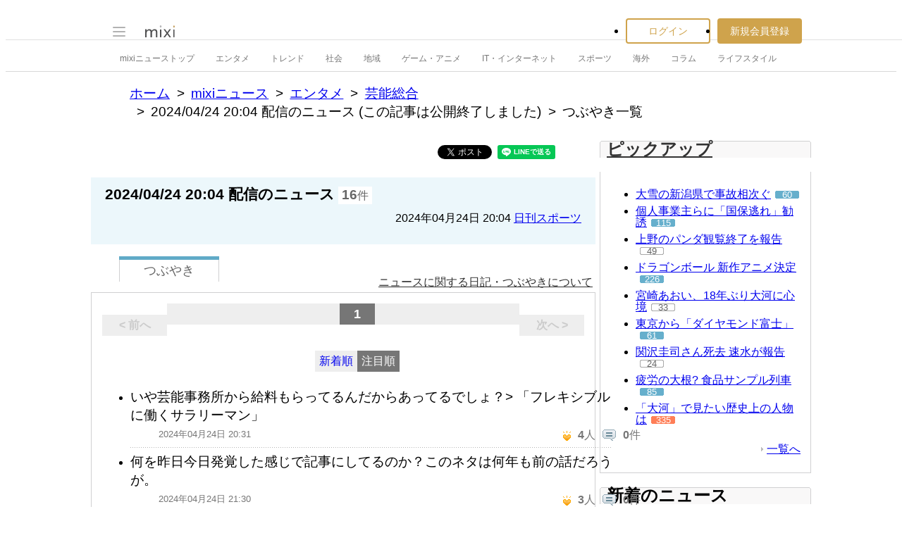

--- FILE ---
content_type: text/html; charset=utf-8
request_url: https://www.google.com/recaptcha/api2/aframe
body_size: 268
content:
<!DOCTYPE HTML><html><head><meta http-equiv="content-type" content="text/html; charset=UTF-8"></head><body><script nonce="GtZeNT9Z52BbeQ-gGYrCYQ">/** Anti-fraud and anti-abuse applications only. See google.com/recaptcha */ try{var clients={'sodar':'https://pagead2.googlesyndication.com/pagead/sodar?'};window.addEventListener("message",function(a){try{if(a.source===window.parent){var b=JSON.parse(a.data);var c=clients[b['id']];if(c){var d=document.createElement('img');d.src=c+b['params']+'&rc='+(localStorage.getItem("rc::a")?sessionStorage.getItem("rc::b"):"");window.document.body.appendChild(d);sessionStorage.setItem("rc::e",parseInt(sessionStorage.getItem("rc::e")||0)+1);localStorage.setItem("rc::h",'1769369245744');}}}catch(b){}});window.parent.postMessage("_grecaptcha_ready", "*");}catch(b){}</script></body></html>

--- FILE ---
content_type: application/javascript
request_url: https://static.mixi.jp/js/plugins.js
body_size: 8066
content:
/*!
_checkReady is derived from Prototype 1.6.1

Copyright (c) 2005-2010 Sam Stephenson

Permission is hereby granted, free of charge, to any person obtaining a copy
of this software and associated documentation files (the "Software"), to deal
in the Software without restriction, including without limitation the rights
to use, copy, modify, merge, publish, distribute, sublicense, and/or sell
copies of the Software, and to permit persons to whom the Software is
furnished to do so, subject to the following conditions:

THE SOFTWARE IS PROVIDED "AS IS", WITHOUT WARRANTY OF ANY KIND, EXPRESS OR
IMPLIED, INCLUDING BUT NOT LIMITED TO THE WARRANTIES OF MERCHANTABILITY,
FITNESS FOR A PARTICULAR PURPOSE AND NONINFRINGEMENT. IN NO EVENT SHALL THE
AUTHORS OR COPYRIGHT HOLDERS BE LIABLE FOR ANY CLAIM, DAMAGES OR OTHER
LIABILITY, WHETHER IN AN ACTION OF CONTRACT, TORT OR OTHERWISE, ARISING FROM,
OUT OF OR IN CONNECTION WITH THE SOFTWARE OR THE USE OR OTHER DEALINGS IN THE
SOFTWARE.
*/

if(!window.__MIXI_PLUGINS__) {
    var hostRegExp = new RegExp(/^\https?:\/\/([\w.:]+)\/?$/);
    window.__MIXI_PLUGINS__ = {
        _inited : false,
        _host : {
            plugins : (function() {
                try {
                    var pluginsElement = document.querySelector('div[data-plugins-type]');
                    var hostUri = pluginsElement.getAttribute('data-host-uri');
                    if ( hostUri ) return hostUri;

                    var prefix = Mixi.Gateway.getParam('url_mixi_plugin_prefix');
                    return prefix.match(hostRegExp)[1];
                } catch(e) {
                    return 'plugins.mixi.jp';
                }
            })(),
            www     : (function() {
                try {
                    var prefix = Mixi.Gateway.getParam('url_mixi_prefix');
                    return prefix.match(hostRegExp)[1];
                } catch(e) {
                    return 'www.mixi.jp';
                }
            })()
        },
        _set : function(targetElement, providers, override, srcElement) {

            for ( var name in providers) {
                if (override || typeof targetElement[name] === 'undefined') {
                    targetElement[name] = (srcElement ? srcElement(providers[name]) : providers[name]);
                }
            }
            return targetElement;
        },
        create : function(packagename, defaultclass) {

            var mx = window.__MIXI_PLUGINS__;
            var classname_arr = packagename ? packagename.split('.') : [];
            for ( var i = 0, n=classname_arr.length; i < n; i++) {
                var classname = classname_arr[i];
                var classobj = mx[classname];
                if (!classobj) {
                    classobj = ((defaultclass && i + 1 == n) ? defaultclass : {});
                    mx[classname] = classobj;
                }
                mx = classobj;
            }
            return mx;
        },
        provide : function(target, providers, override) {

            var mx = window.__MIXI_PLUGINS__;
            return mx._set(mx.create(target), providers, override);
        }
    };
}

__MIXI_PLUGINS__.provide('Constants', {
    mixi_xd_proxy_name   : '__mixi_xd_proxy',
    mixi_xd_origin       : '__mixi_xd_origin'
});

__MIXI_PLUGINS__.provide('Array', {
    isArray : function(arr) {

        if(!arr) return false;
        return (Object.prototype.toString.apply(arr) === '[object Array]'
               || (!(arr instanceof Function) && typeof arr.length == 'number'));
    },
    forEach : function(arr, func) {

        if (!arr) return;
        if (__MIXI_PLUGINS__.Array.isArray(arr)) {
            for ( var i = 0, n = arr.length; i < n; i++) {
                func(arr[i], i, arr);
            }
        } else {
            for ( var element in arr) {
                if (arr.hasOwnProperty(element)) {
                    func(arr[element], element, arr);
                }
            }
        }
    }
});

__MIXI_PLUGINS__.provide('String', {
    trim : function(str) {
        return str.replace(/^\s*|\s*$/g, '');
    },
    isBlank : function(str) {

        return !str || (!__MIXI_PLUGINS__.String.trim(str).charAt(0));
    }
});

__MIXI_PLUGINS__.provide('', {
    config : null,
    init : function() {

        var mx = window.__MIXI_PLUGINS__;

        if(mx._inited) return;
        mx.ready(mx._init);
        mx._checkReady();
        mx._inited = true;
    },
    _init : function() {

        var mx = window.__MIXI_PLUGINS__;
        var hash = mx.Encoder.hash();

        if(hash) {
            mx.config = mx.Encoder.decode(hash);
        } else {
            mx.config = {};
        }

        mx.PluginContainer.initPluginContainerElements();
        if(mx.PluginContainer.needCrossDomainProxy()) {
            mx.Proxy.init(function() {
                mx.PluginContainer.tryCreatePlugins();
            });
        } else {
            mx.PluginContainer.tryCreatePlugins();
        }
    },
    $ : function(id) {

        return document.getElementById(id);
    },
    $t : function(tagname, parentElement) {

        if(!tagname) return undefined;

        parentElement = parentElement || document;
        var elements = parentElement.getElementsByTagName(tagname);
        if(!elements || elements.length < 1) return undefined;

        return elements;
    },
    getDomain : function(name) {

        var mx = window.__MIXI_PLUGINS__;
        var protocol;
        switch (name) {
            case 'plugins':
                protocol = 'https://';
                return protocol + mx._host.plugins+'/';
            case 'www':
                protocol = (window.location.protocol == 'https:' ? 'https://' : 'http://');
                return protocol + mx._host.www+'/';
            default:
                break;
        }
    },
    guid : function(prefix) {

        prefix = (prefix || 'mixi');
        var ret = "";
        for (var i = 1; i <= 8; i++){
            ret += (((1+Math.random())*0x10000)|0).toString(16).substring(1);
        }
        return prefix + ret;
    },
    _onReadyCallbacks : [],
    _onReady : function() {

        var mx = window.__MIXI_PLUGINS__;

        mx._ready = true;
        for ( var i = 0, n = mx._onReadyCallbacks.length; i < n; i++) {
            mx._onReadyCallbacks[i]();
        }
        mx._onReadyCallbacks = [];
    },
    ready : function(func) {

        var mx = window.__MIXI_PLUGINS__;

        if (mx._ready) {
            window.setTimeout(func, 10);
        } else {
            mx._onReadyCallbacks.push(func);
        }
    },
    _checkReady : function() {

        (function() {

            var timer;
            function fireContentLoadedEvent() {
              if (__MIXI_PLUGINS__._ready) return;
              if (timer) window.clearTimeout(timer);
              if (__MIXI_PLUGINS__._onReady) __MIXI_PLUGINS__._onReady();
            }

            if (__MIXI_PLUGINS__._ready || document.readyState == 'complete') {
                return fireContentLoadedEvent();
            }

            function checkReadyState() {
              if (document.readyState === 'complete') {
                  document.detachEvent("onreadystatechange", checkReadyState);
                  fireContentLoadedEvent();
              }
            }

            function pollDoScroll() {
              try { document.documentElement.doScroll('left'); }
              catch(e) {
                  timer = setTimeout(pollDoScroll, 10);
                  return;
              }
              fireContentLoadedEvent();
            }

            if (document.addEventListener) {
                document.addEventListener('DOMContentLoaded', fireContentLoadedEvent, false);
            } else {
                document.attachEvent('onreadystatechange', checkReadyState);
                if (window == top) timer = setTimeout(pollDoScroll, 10);
            }

            var oldonload = window.onload;
            window.onload = function() {
                fireContentLoadedEvent();
                if (oldonload) {
                    // no-eval��error���寂�����������篆�③�����ｃ�������篏������鴻�����帥����
                    // eslint-disable-next-line no-eval
                    if (typeof oldonload == 'string') eval(oldonload);
                    else oldonload();
                }
            };
            window.onunload = function() {
                setTimeout(function() {
                    document.body.style.display = "none";
                    location.reload();
                }, 100);
            };
          })();

        /*if(document.readyState!='complete') {
            setTimeout(__MIXI_PLUGINS__._checkReady, 300);
        } else {
            __MIXI_PLUGINS__._onReady();
        }*/
    },
    bind : function() {

        var args = Array.prototype.slice.call(arguments);
        var func = args.shift(), object = args.shift();
        return function() {
            return func.apply(object, args.concat(Array.prototype.slice.call(arguments)));
        };
    },
    _createClass: function() {

        return function() {
          this.initialize.apply(this, arguments);
        }
    },
    Class : function(name, prototype) {

        var mx = window.__MIXI_PLUGINS__;
        if (mx._classes[name]) return mx._classes[name];

        var classobj = mx._createClass();

        classobj.prototype = prototype;
        mx.create(name, classobj);
        mx._classes[name] = classobj;
        return classobj;
    },
    subclass : function(name, parent, prototype) {

        var mx = window.__MIXI_PLUGINS__;

        if (mx._classes[name]) return mx._classes[name];

        var parentobj = mx.create(parent);
        mx._set(prototype, parentobj.prototype);
        prototype._base = parentobj;
        prototype._super = function(funcname) {
            var args = Array.prototype.slice.call(arguments, 1);
            return parentobj.prototype[funcname].apply(this, args);
        };
        return mx.Class(name, prototype);
    },
    _classes : {}
});

__MIXI_PLUGINS__.provide('Encoder', {
    encode : function(obj) {

        var attriArr = [];
        __MIXI_PLUGINS__.Array.forEach(obj, function(value, attri) {
            if (value !== null && typeof value != 'undefined') {
                attriArr.push(encodeURIComponent(attri) + '=' + encodeURIComponent(value));
            }
        });
        attriArr.sort();
        return attriArr.join('&');
    },
    decode : function(hash) {

        if(!hash) return null;
        var ret = {};
        var elements = hash.split('&');
        var components;
        for (var i = 0, n=elements.length; i < n; i++) {
            components = elements[i].split('=', 2);
            if (components && components[0]) ret[decodeURIComponent(components[0])] = decodeURIComponent(components[1] || '');
        }
        return ret;
    },
    hash : function() {

        var loc = window.location.toString();
        if(loc.indexOf('#') < 1) return undefined;

        return loc.substr(loc.indexOf('#')+1);
    }
});

__MIXI_PLUGINS__.provide('UserAgent', {
    ie : function() {

        var mx = window.__MIXI_PLUGINS__;
        mx.UserAgent._init();
        return mx.UserAgent._ie;
    },
    _inited : false,
    _init : function() {

        var mx = window.__MIXI_PLUGINS__;
        if (mx.UserAgent._inited) return;
        mx.UserAgent._inited = true;

        mx.UserAgent._ie = false;
        /*@cc_on mx.UserAgent._ie = @_jscript_version; @*/
    }
});

__MIXI_PLUGINS__.provide('Proxy', {
    _type : null,
    _callbacks : {},
    _engine : null,
    init : function(onreadycallback) {
        var mx = window.__MIXI_PLUGINS__;

        mx.Proxy._type = 'postmessage';
        mx.Proxy._engine = mx.Proxy.PostMessage;
        mx.Proxy.PostMessage.init(onreadycallback);
    },
    addMessageListener : function(callback) {

        var mx = window.__MIXI_PLUGINS__;
        var callbackname = mx.guid();

        mx.Proxy._callbacks[callbackname] = callback;

        if(mx.Proxy._engine) {
            mx.ready(function() {
                mx.Proxy._engine.initListener && mx.Proxy._engine.initListener(callbackname);
            });
        }

        return callbackname;
    },
    postMessage : function(message, relation) {

        var mx = window.__MIXI_PLUGINS__;
        if(!mx.Proxy._engine) return;
        mx.ready(function() {
            if(mx.Proxy._engine.send) {
                var config = mx.config;
                message.cb = window.name;
                mx.Proxy._engine.send(message, relation);
            }
        });
    },
    resolveRelation : function(relationstring) {
        var relations = relationstring.split('.');
        var ret = window;
        for ( var i=0, n=relations.length; i<n; i++) {
            var relation = relations[i];
            var frameindex = /^frames\[['"]?([a-zA-Z0-9-_]+)['"]?\]$/.exec(relation);
            if (relation === 'opener' || relation === 'parent' || relation === 'top') {
                ret = ret[relation];
            } else if (frameindex) {
                ret = ret.frames[frameindex[1]];
            } else {
                throw new SyntaxError('Malformed id to resolve: ' + relationstring + '(' + relation + ')');
            }
        }
        return ret;
    },
    recv : function(message) {

        var mx = window.__MIXI_PLUGINS__;
        if (typeof message == 'string') {
            try {
                message = mx.Encoder.decode(message);
            } catch (err) {
                message = undefined;
            }
        }
        if(!message) return;
        if(message.cb) {
            var callback = mx.Proxy._callbacks[message.cb];
            callback && callback(message);
        }/* else {
            mx.Array.forEach(mx.Proxy._callbacks, function(callback, name) {
                callback && callback(message);
            });
        }*/
    },
    PostMessage : {
        init : function(onreadycallback) {

            onreadycallback && onreadycallback();
        },
        initListener : function(callbackname) {

            var mx = window.__MIXI_PLUGINS__;
            if(!mx.Proxy._listenerInited) {
                var handler = mx.Proxy.PostMessage.onMessage;
                window.addEventListener ? window.addEventListener('message', handler, false) : window.attachEvent('onmessage', handler);
                mx.Proxy._listenerInited = true;
            }
        },
        send : function(message, relation) {

            var mx = window.__MIXI_PLUGINS__;
            var targetwindow = mx.Proxy.resolveRelation((relation || 'parent'));
            if(targetwindow) {
                targetwindow.postMessage(mx.Encoder.encode(message), '*');
            }
        },
        onMessage : function(event) {

            __MIXI_PLUGINS__.Proxy.recv(event.data);
        }
    },
});

__MIXI_PLUGINS__.provide('PluginContainer', {
    _PLUGIN_ROOT_ID : '__mixi_root__',
    _PLUGIN_CONTAINER_TAG_NAME : 'div',
    _PLUGIN_ATTR_PREFIX: 'data-',
    _callbacks: {} ,
    _plugins: {},
    _pluginPages: {},
    _pluginRoot: null,
    tryCreatePlugins : function() {

        var mx = window.__MIXI_PLUGINS__;

        mx.Array.forEach(mx.PluginContainer._plugins, function(plugin, name) {
            plugin.impl.create(plugin.containers);
        });
    },
    _setPluginContainerElementDefaultStyle : function(pluginContainerElement) {

        pluginContainerElement.style['display'] = "inline-block";
        pluginContainerElement.style['border'] = "0";
        return pluginContainerElement;
    },
    initPluginContainerElements : function() {

        var mx = window.__MIXI_PLUGINS__;
        var divElements = mx.$t(mx.PluginContainer._PLUGIN_CONTAINER_TAG_NAME);

        if(divElements) {
            var _plugins  = mx.PluginContainer._plugins;
            mx.Array.forEach(divElements, function(element) {
                var type = element.getAttribute(mx.PluginContainer._PLUGIN_ATTR_PREFIX + 'plugins-type');
                if(typeof type == 'string' && _plugins[type]) {
                    _plugins[type].containers.push(mx.PluginContainer._setPluginContainerElementDefaultStyle(element));
                }
            });
        }

        mx.PluginContainer._pluginRoot = mx.$(mx.PluginContainer._PLUGIN_ROOT_ID);
    },
    getPluginContainerAttributes : function(names, pluginContainerElement, attributes) {

        if(!attributes) attributes = {};
        if(!names || !pluginContainerElement) return attributes;

        var mx = window.__MIXI_PLUGINS__;
        mx.Array.forEach(names, function (name) {
            attributes[name] = pluginContainerElement.getAttribute(mx.PluginContainer._PLUGIN_ATTR_PREFIX + name.replace('_','-'));
        });

        return attributes;
    },
    needCrossDomainProxy : function() {

        var mx = window.__MIXI_PLUGINS__;
        var need = false;
        mx.Array.forEach(mx.PluginContainer._plugins, function(plugin) {
            need = need || plugin.impl.needCrossDomainProxy;
        });
        return need;
    },
    isInPluginFrame : function() {

        var mx = window.__MIXI_PLUGINS__;
        var loc = window.location;

        if(loc.host !== __MIXI_PLUGINS__._host.plugins) return false;
        return !!mx.PluginContainer._pluginPages[loc.pathname];
    },
    regist : function(plugin) {

        var mx = window.__MIXI_PLUGINS__;
        if(!plugin || !plugin.name) throw new Error("plugin null point exception."); // throw error if the object is not a correct plugin config.
        if(mx.PluginContainer._plugins[plugin.name]) return; // return if plugin allready exists.
        else if(!plugin['create'] || typeof plugin['create'] != 'function') throw new Error("plugin must be have create function."); // throw if plugin config not have a create function

        mx.PluginContainer._plugins[plugin.name] = {
            impl: plugin,
            containers: []
        };

        // cache the plugins pages
        if(plugin['pages']) {
            mx.Array.forEach(plugin['pages'], function (page) {

                if(typeof page != 'string' || page.length < 1) return;
                if(page[0] !== '/') page = '/' + page;
                mx.PluginContainer._pluginPages[page] = true;
            });
        }
    },
    register : function(plugin) {
        this.regist(plugin);
    }
});
__MIXI_PLUGINS__.Class('IframeWidget', {
    _pluginContainerElement: null,
    _frameElement: null,
    _frameId: null,
    _checkAndSetPluginContainerElement : function(element) {

        this._pluginContainerElement = element;
        if(!this._pluginContainerElement) throw new Error("Can't get plugin container tag!" + window.location.toString());
        return this._pluginContainerElement;
    },
    _formatRectParam : function(param) {

        if(!param) return null;
        param+='';
        if(param.match('px$')!='px') param+='px';
        return param;
    },
    // eslint-disable-next-line max-statements
    _createFrame : function(frameParam, isHidden) {

        var mx = window.__MIXI_PLUGINS__;
        var stylestr = 'border:0; overflow:hidden';

        var callbackid = mx.guid();
        var createFlg=false, inited=false;
        var parent;

        mx.PluginContainer._callbacks[callbackid] = function() {
            if (createFlg && !inited) {
                inited = true;
                frameParam.onload && frameParam.onload(parent.firstChild);
            }
        };

        if(frameParam.width) stylestr += ';width:'+this._formatRectParam(frameParam.width);
        if(frameParam.height) stylestr += ';height:'+this._formatRectParam(frameParam.height);
        if(frameParam.position) stylestr += ';position:'+frameParam.position;
        if(frameParam.visibility) stylestr += ';visibility:'+frameParam.visibility;
        if(frameParam.display) stylestr += ';display:'+frameParam.display;
        if(frameParam.top) stylestr += ';top:'+this._formatRectParam(frameParam.top);
        if(frameParam.left) stylestr += ';left:'+this._formatRectParam(frameParam.left);
        stylestr+=';';

        var frameId = frameParam.name || mx.guid();
        var frameName = frameParam.name || frameId;

        if(!isHidden) {
            parent = this._pluginContainerElement.appendChild(document.createElement('span'));
        } else {
            var p = document.createElement('div');
            var style = p.style;
            style.position = 'absolute';
            style.top = '-10000px';
            style.width = style.height = 0;

            parent = this._pluginContainerElement.appendChild(p);
        }

        if (document.attachEvent) {
            var htmlstr = ('<iframe ' +
                    ' id="' + frameId + '"' +
                    ' src="' + frameParam.src + '"' +
                    ' name="' + frameName + '"' +
                    ' frameborder="0"' +
                    ' scrolling="no"' +
                    ' allowTransparency="true"' +
                    ' style="' + stylestr + '"' +
                    ' onload="__MIXI_PLUGINS__.PluginContainer._callbacks.' + callbackid + '()"' +
                    '></iframe>'
                    );
            parent.innerHTML = htmlstr;
            createFlg=true;
        } else {
            var frame;
            frame = document.createElement('iframe');
            frame.id = frameId;
            frame.onload = mx.PluginContainer._callbacks[callbackid];
            frame.setAttribute('frameborder', '0');
            frame.setAttribute('allowTransparency', 'true');
            frame.setAttribute('style', stylestr);
            frame.scrolling = 'no';
            frame.setAttribute('src', frameParam.src);
            frame.name=frameName;

            parent.appendChild(frame);
            createFlg=true;
        }

        return frameId;
    },
    getFrame : function(frameId) {

        frameId = (frameId || this._frameId);
        if(!this._frameElement) this._frameElement = document.getElementById(this._frameId);
        return this._frameElement;
    }
});
__MIXI_PLUGINS__.provide('FavoriteConstants', {
    favorite_button_url:  'favorite.pl',
    favorite_comment_url: 'favorite_comment.pl',
    version: 1,
    layout_vertical: 1,
    layout_horizontal: 2
});
__MIXI_PLUGINS__.provide('FavoriteConstants', {
    favorite_default_configurations: {
        small: {
            button: { width: 52,  height: 15 },
            count : { width: 45,  height: 15, layout: __MIXI_PLUGINS__.FavoriteConstants.layout_horizontal },
            faces : { width: 170, height: 30, layout: __MIXI_PLUGINS__.FavoriteConstants.layout_vertical, max: 10 },
            face  : { width: 30,  height: 30, layout: __MIXI_PLUGINS__.FavoriteConstants.layout_horizontal, spacing: 4 }
        },
        medium: {
            button: { width: 70,  height: 20 },
            count : { width: 65,  height: 20, layout: __MIXI_PLUGINS__.FavoriteConstants.layout_horizontal },
            faces : { width: 225, height: 50, layout: __MIXI_PLUGINS__.FavoriteConstants.layout_vertical, max: 10 },
            face  : { width: 40,  height: 40, layout: __MIXI_PLUGINS__.FavoriteConstants.layout_horizontal, spacing: 5 }
        },
        large: {
            button: { width: 70,  height: 20 },
            count : { width: 70,  height: 40, layout: __MIXI_PLUGINS__.FavoriteConstants.layout_vertical },
            faces : { width: 225, height: 50, layout: __MIXI_PLUGINS__.FavoriteConstants.layout_vertical, max: 10 },
            face  : { width: 40,  height: 40, layout: __MIXI_PLUGINS__.FavoriteConstants.layout_horizontal, spacing: 5 }
        }
    }
});

__MIXI_PLUGINS__.provide('FavoriteUtil', {

    _clone : function(srcElement) {

        var mx = window.__MIXI_PLUGINS__;
        var targetElement={};
        for ( var name in srcElement) {
            if(typeof srcElement[name] == 'object') {
                targetElement[name] = mx.FavoriteUtil._clone(srcElement[name]);
            } else {
                targetElement[name] = srcElement[name];
            }
        }
        return targetElement;
    },
    createFavoriteConfig : function(type, showCount, showFaces, width) {

        var mx = window.__MIXI_PLUGINS__;
        var util = mx.FavoriteUtil;
        var constants = mx.FavoriteConstants;

        var config;
        type = type || 'medium';
        switch(type) {
        /* comment out because not necessary to implement the type parameter's value small at this time.
        case 'small':
            config = util._clone(constants.favorite_default_configurations.small);
            break;
        */
        case 'medium':
            config = util._clone(constants.favorite_default_configurations.medium);
            break;
        case 'large':
            config = util._clone(constants.favorite_default_configurations.large);
            break;
        default:
            throw new Error('Invalid Parameter!');
        }

        if(showCount!="1" && !showCount!="yes" & showCount!="true") {
            config.count.width = 0;
            config.count.height = 0;
        }

        if(showFaces!="1" && !showFaces!="yes" & showFaces!="true") {
            config.faces.width = 0;
            config.faces.height = 0;
            config.faces.max = 0;
        } else {
            var facesWidth = width || config.faces.width;
            var faceSize = (config.face.width + config.face.spacing);
            config.faces.max = Math.floor(facesWidth / faceSize);
            config.faces.width =  faceSize*config.faces.max;
        }
        /* comment out because not necessary to implement the show_faces parameter's value bottom and right at this time.
        switch(showFaces) {
        case '1':
        case 'yes':
        case 'true':
        case 'bottom':
            config.faces.layout = constants.layout_vertical;
            break;
        case 'right':
            config.faces.layout = constants.layout_horizontal;
            facesWidth -= (config.button.width + (config.count.layout == constants.layout_horizontal?config.count.width:0));
            break;
        default:
        }*/

        return config;
    }
});

__MIXI_PLUGINS__.subclass('FavoriteFrame', 'IframeWidget', {
    _commentFrame: null,

    _frameConfig: null,
    _callbackKey: null,
    _options: null,
    initialize : function(pluginContainerElement) {

        this._options={};
        this._checkAndSetPluginContainerElement(pluginContainerElement);
        this._createFavoriteShowframe();
    },
    _computeDimension : function(srcSizeObj, targetConfigObj) {

        var mx = window.__MIXI_PLUGINS__;

        switch(targetConfigObj.layout) {
            case mx.FavoriteConstants.layout_vertical:
                srcSizeObj.width = Math.max(srcSizeObj.width, targetConfigObj.width);
                srcSizeObj.height = srcSizeObj.height + targetConfigObj.height;
                break;
            case mx.FavoriteConstants.layout_horizontal:
                srcSizeObj.width = srcSizeObj.width + targetConfigObj.width;
                srcSizeObj.height = Math.max(srcSizeObj.height, targetConfigObj.height);
                break;
            default:
                break;
        }
        return srcSizeObj;
    },
    _createFavoriteShowframe : function() {

        var mx = window.__MIXI_PLUGINS__;

        this._options = mx.PluginContainer.getPluginContainerAttributes(['href', 'service_key', 'width', 'show_faces', 'show_comment', 'show_count', 'size'], this._pluginContainerElement, this._options);
        var options = this._options;

        if(mx.String.isBlank(options['service_key'])) {
            throw new Error("Invalid Parameter!");
        }

        if(mx.String.isBlank(options['href'])) {
            options['href'] = window.location.toString();
        }

        var config = mx.FavoriteUtil.createFavoriteConfig(options['size'], options['show_count'], options['show_faces'], options['width']);
        var frameSize = {width: config.button.width, height: config.button.height};
        frameSize = this._computeDimension(frameSize, config.count);
        frameSize = this._computeDimension(frameSize, config.faces);

        // process the width parameter
        if(options['width']) {
            frameSize.width = options['width'];
        }

        var frameUrl=mx.getDomain('plugins') + mx.FavoriteConstants.favorite_button_url;
        frameUrl += '?show_comment_in_frame=1&ver='+mx.FavoriteConstants.version;
        mx.Array.forEach(options, mx.bind(function (value, name) {
            if(value) frameUrl+='&'+name+"="+encodeURIComponent(value);
        }, this));

        this._callbackKey = mx.Proxy.addMessageListener(mx.bind(this.onMessage, this));

        this._frameConfig = config;
        this._frameId = this._createFrame({
            src: frameUrl,
            name: this._callbackKey,
            width: frameSize.width,
            height: frameSize.height
        });
    },
    _createCommnetFrame : function() {

        if(!this._commentFrame) {
            this._commentFrame = new __MIXI_PLUGINS__.CommentFrame(this);
        }
        return this._commentFrame;
    },
    onMessage : function(message) {

        if(!message || !message.act) return;
        if(message.act === 'create') {
            this._createCommnetFrame();
        } else {
            if(this._commentFrame) this._commentFrame.onMessage(message);
        }
    }
});

__MIXI_PLUGINS__.subclass('CommentFrame', 'IframeWidget', {
    _visible : false,
    _favoriteFrame : null,
    _commentWidth: 400,
    _commentHeight: 221,
    _interval: 1,
    initialize : function(favoriteFrame) {

        this._favoriteFrame = favoriteFrame;
        this._checkAndSetPluginContainerElement(document.body);
        this._createCommentframe(favoriteFrame._callbackKey);
    },
    _createCommentframe : function(favoriteCallBackKey) {

        var mx = window.__MIXI_PLUGINS__;
        var options = this._favoriteFrame._options;
        var frameUrl=mx.getDomain('plugins') + mx.FavoriteConstants.favorite_comment_url;

        frameUrl += '?href='+encodeURIComponent(options['href']);
        frameUrl += '&service_key='+options['service_key'];
        frameUrl += "#ftcb=" + favoriteCallBackKey;
        var cb = mx.Proxy.addMessageListener(mx.bind(this.onMessage, this));

        this._frameId = this._createFrame({
            src: frameUrl,
            name: cb,
            top:'-10000',
            left:'0',
            position:'absolute',
            visibility: 'hidden',
            width: this._commentWidth,
            height: this._commentHeight
        });
    },
    show : function(rect) {

        if(!this._visible) {
            var frame = this.getFrame();
            if(rect) {
                frame.style['top'] = rect.top + 'px';
                frame.style['left'] = rect.left + 'px';
            }
            this._visible = true;

            frame.style['width'] = this._commentWidth + 'px';
            frame.style['height'] = this._commentHeight + 'px';
            frame.style['display']='';
            frame.style['visibility']='';
            frame.style['z-index']='10001';
        }
    },
    hide : function() {

        if(this._visible) {
            var frame = this.getFrame();
            this._visible = false;

            frame.style['display']='none';
            frame.style['width'] = '0px';
            frame.style['height'] = '0px';
        }
    },
    _getWindowSize : function() {
        var _body = document.body;
        var _element = document.documentElement;
        return {
            height : Math.max(
                        (_body.scrollHeight+_body.offsetTop),
                        (_element.scrollHeight+_element.offsetTop),
                        _body.clientHeight,
                        _element.clientHeight
                    ),
            width : Math.max(
                        _body.scrollWidth+_body.offsetLeft,
                        _element.scrollWidth+_element.offsetLeft,
                        _body.clientWidth,
                        _element.clientWidth
                    )
        };
    },
    onMessage : function(message) {

        if(message.act === 'show') {
            var mx = __MIXI_PLUGINS__;
            var clientrect = this._favoriteFrame.getFrame().getBoundingClientRect();

            var scrolltop = document.documentElement.scrollTop || document.body.scrollTop;
            var scrollleft = document.documentElement.scrollLeft || document.body.scrollLeft;

            var favoriteFrameConfig = this._favoriteFrame._frameConfig;
            var favoriteButtonDimension = favoriteFrameConfig.button;

            var topOffset = 0;
            if(favoriteFrameConfig.count.layout == mx.FavoriteConstants.layout_vertical) {
                topOffset = favoriteFrameConfig.count.height;
            }

            var top = scrolltop + clientrect.top + topOffset + favoriteButtonDimension.height + this._interval;
            var left = scrollleft + clientrect.left;

            var contentSize = this._getWindowSize();
            if(contentSize.width > this._commentWidth && contentSize.height > this._commentHeight) {
                if((top + this._commentHeight) >  contentSize.height) {
                    top -= (favoriteButtonDimension.height + this._commentHeight + 2*this._interval);
                    top = Math.max(top, 0);
                }

                if((left + this._commentWidth) >  contentSize.width) {
                    left -= (this._commentWidth - favoriteButtonDimension.width);
                    left = Math.max(left, 0);
                }
            }

            if(mx.UserAgent.ie() && !window.HTMLCollection) {
                // fix ie7 border problem
                var bodyElementBorder = 2;
                top -= bodyElementBorder;
                left -= bodyElementBorder;
            }
            this.show({
                top:top,
                left:left
            });
        } else if(message.act == 'hide') {
            this.hide();
        } else if (message.act == 'size_inited') {
            var height = parseInt(message.height, 10);
            if(height) {
                this._commentHeight = height;
            }
            this.getFrame().style['display']='none';
        }
    }
});

__MIXI_PLUGINS__.PluginContainer.regist({
    name: 'mixi-favorite',
    pages: [__MIXI_PLUGINS__.FavoriteConstants.favorite_button_url, __MIXI_PLUGINS__.FavoriteConstants.favorite_comment_url],
    needCrossDomainProxy: true,
    create : function(containers) {

        var mx = __MIXI_PLUGINS__;
        if(!mx.PluginContainer.isInPluginFrame()) {
            mx.Array.forEach(containers, function(container, name) {
                new mx.FavoriteFrame(container);
            });
        }
    }
});
__MIXI_PLUGINS__.init();


--- FILE ---
content_type: application/javascript; charset=utf-8
request_url: https://fundingchoicesmessages.google.com/f/AGSKWxUxdNMQwTZiHcP1JctZSaWN65UePzrRUlfmMP7QOuJ3dwk98RuggSYNIrlXRr74DvjNowpc2XS4lN7Z-CuJkHO-BtyFLN6_PnZiqpq7QMOOSzP656AVElaJq8YgJrRykc64OLN0pzG-K1_NaZjtOOtD1V9WnX45HRXJN9e4n-N_8Itfi0BF05XvXAkh/_/ad_wrapper./sponsorad2./ad/middle./pilot_ad./bvadtgs.
body_size: -1288
content:
window['b0ea1c19-6051-4589-909f-aefda467da89'] = true;